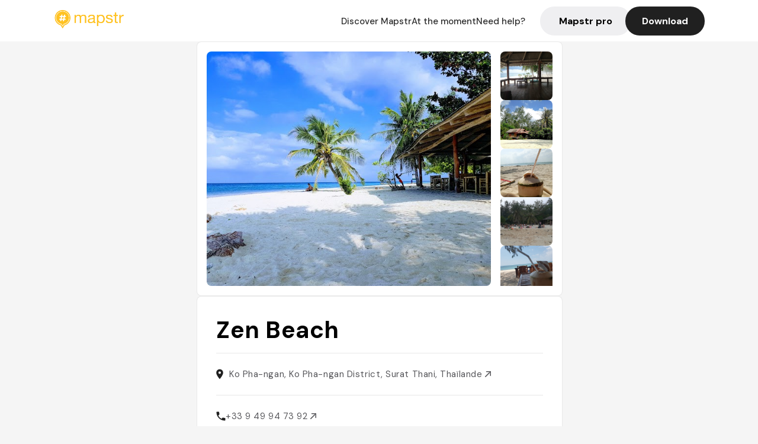

--- FILE ---
content_type: text/javascript; charset=utf-8
request_url: https://app.link/_r?sdk=web2.86.5&_t=1542911432478569864&branch_key=key_live_dbc5wsKNveuCgwCRZPWBmikgzvc1ghEx&callback=branch_callback__1
body_size: 71
content:
/**/ typeof branch_callback__1 === 'function' && branch_callback__1("1542911432478569864");

--- FILE ---
content_type: text/javascript; charset=utf-8
request_url: https://app.link/_r?sdk=web2.86.5&branch_key=key_live_dbc5wsKNveuCgwCRZPWBmikgzvc1ghEx&callback=branch_callback__0
body_size: 71
content:
/**/ typeof branch_callback__0 === 'function' && branch_callback__0("1542911432478569864");